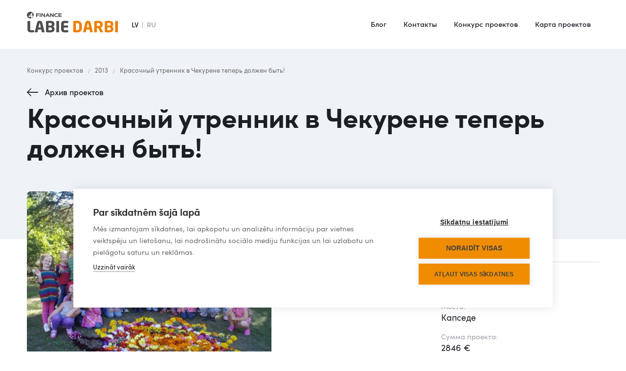

--- FILE ---
content_type: text/html; charset=utf-8
request_url: https://www.labiedarbi.lv/otvety/krasochnyy-utrennik-v-chekurene-teper-dolzhen-byt
body_size: 4939
content:
<!DOCTYPE html><!-- Last Published: Fri Nov 21 2025 08:38:58 GMT+0000 (Coordinated Universal Time) --><html data-wf-domain="www.labiedarbi.lv" data-wf-page="61fa62771db6274912f0b9ee" data-wf-site="61fa62771db627b58bf0b995" data-wf-collection="61fa62771db6270a9ef0ba16" data-wf-item-slug="krasochnyy-utrennik-v-chekurene-teper-dolzhen-byt"><head><meta charset="utf-8"/><title>Красочный утренник в Чекурене теперь должен быть!</title><meta content="Илзе Яунземе" name="description"/><meta content="Красочный утренник в Чекурене теперь должен быть!" property="og:title"/><meta content="Илзе Яунземе" property="og:description"/><meta content="Красочный утренник в Чекурене теперь должен быть!" property="twitter:title"/><meta content="Илзе Яунземе" property="twitter:description"/><meta property="og:type" content="website"/><meta content="summary_large_image" name="twitter:card"/><meta content="width=device-width, initial-scale=1" name="viewport"/><meta content="51siuRasEuk-aw1i4iyR1wWQY_AANRndH6KrwkA7M5A" name="google-site-verification"/><link href="https://cdn.prod.website-files.com/61fa62771db627b58bf0b995/css/labiedarbi.shared.c2675d7d1.min.css" rel="stylesheet" type="text/css"/><script type="text/javascript">!function(o,c){var n=c.documentElement,t=" w-mod-";n.className+=t+"js",("ontouchstart"in o||o.DocumentTouch&&c instanceof DocumentTouch)&&(n.className+=t+"touch")}(window,document);</script><link href="https://cdn.prod.website-files.com/61fa62771db627b58bf0b995/6206931cc60717778b25b991_Labie%20darbi_32.png" rel="shortcut icon" type="image/x-icon"/><link href="https://cdn.prod.website-files.com/61fa62771db627b58bf0b995/62069323a2fef97f28b71cbb_Labie%20darbi_256.jpg" rel="apple-touch-icon"/><script src="https://cookiehub.net/c2/b3d54898.js"></script>
<script type="text/javascript">
document.addEventListener("DOMContentLoaded", function(event) {
var cpm = {};
window.cookiehub.load(cpm);
});
</script>
<style>
@media screen and (max-width: 767px) {  
  .dropdown-active .menu-item{
    color:#116c3a;
  }
  .dropdown-active .dropdown-list {
  
	position: relative;
    display: block;
    border-radius: 0;
    background-color: #fff;  
  
  }
}
  .WordSection1 *, .MsoNormal * {
    font-family: 'Sofiapro webfont',sans-serif;
  }
  
.css-8727q8 {
    padding: 14px 17px 14px !important;
  }
  
  body .coi-banner__accept {background:#006d38;}

 </style></head><body><div data-collapse="medium" data-animation="default" data-duration="300" data-easing="ease-in" data-easing2="ease-out" role="banner" class="navbar-ru w-nav"><div class="w-layout-grid grid-header"><a href="/ru" id="w-node-a1d7573f-1e76-8aab-30d3-57c2880b93cc-880b93ca" class="brand-2 w-nav-brand"><img src="https://cdn.prod.website-files.com/61fa62771db627b58bf0b995/6203f467b55bcf21c65455ff_Labie%20darbi_logo.svg" alt="" class="logo"/></a><div class="container-8 w-container"><div class="language-menu"><div class="lv">LV</div><div class="div-block-551"></div><a href="/ru" class="ru-current w-nav-link">RU</a></div><div class="w-nav-button"><div class="w-icon-nav-menu"></div></div></div><nav role="navigation" id="w-node-a1d7573f-1e76-8aab-30d3-57c2880b93da-880b93ca" class="nav-menu-2 w-nav-menu"><div class="div-block-554"><div class="div-block-561"><a href="/" class="lv-mob-menu-link w-inline-block"></a></div><a href="/ru/my-govo-im" class="text-navbar-news w-nav-link">Блог</a><a href="/ru/kontakty" class="text-navbar-news w-nav-link">Контакты</a><a href="/ru/konkurs-proektov" class="text-navbar-news w-nav-link">Конкурс проектов</a><a href="/ru/ka-ta-p-oektov" class="text-navbar-news w-nav-link">Карта проектов</a><div class="contcts-menu-mob"><a href="mailto:info@labiedarbi.lv" class="link-kontakt-mob w-inline-block"><div class="div-block-37"><img src="https://cdn.prod.website-files.com/61fa62771db627b58bf0b995/61fa62771db6275030f0bb60_mail-black.svg" loading="lazy" alt="" class="phone-icon-kontakti"/></div><div class="text-link-kontakt-mob">info@labiedarbi.lv</div></a></div></div></nav><div id="w-node-a1d7573f-1e76-8aab-30d3-57c2880b942a-880b93ca" data-w-id="a1d7573f-1e76-8aab-30d3-57c2880b942a" class="menu-button-2 w-nav-button"><div class="div-block-24"><div class="div-block-547"><div class="top-line"></div><div class="midle-line"></div><div class="bottom-line"></div></div></div></div></div><div class="navbar-bg"></div></div><div class="page-block white-bg"><div class="blog-hero-div"><div class="breadcrumbs-container w-container"><a href="/ru/voprosy" class="breadcrumb-link">Конкурс проектов</a><div class="breadcrumb-slash">/</div><div class="collection-list-wrapper-8 w-dyn-list"><div role="list" class="collection-list-7 w-dyn-items"><div role="listitem" class="w-dyn-item"><a href="/pomosh/2013" class="breadcrumb-link">2013</a></div></div></div><div class="breadcrumb-slash">/</div><a href="/otvety/krasochnyy-utrennik-v-chekurene-teper-dolzhen-byt" aria-current="page" class="breadcrumb-link hide w--current">Красочный утренник в Чекурене теперь должен быть!</a></div><div class="div-block-559"><a href="/ru/konkurs-proektov" class="button-back w-button">Архив проектов</a><h2 class="h2">Красочный утренник в Чекурене теперь должен быть!</h2></div></div><div class="container-13 w-container"><div class="w-layout-grid project-post-page"><div class="picture-block"><a href="#" class="w-inline-block w-lightbox"><div class="div-block-247"><img src="https://cdn.prod.website-files.com/61fa62771db62761d8f0b999/627a1c4aad45e01e7b6b069f_58c327cbe4793451.jpg" loading="lazy" alt=""/></div><script type="application/json" class="w-json">{
  "items": [
    {
      "url": "https://cdn.prod.website-files.com/61fa62771db62761d8f0b999/627a1c4aad45e01e7b6b069f_58c327cbe4793451.jpg",
      "type": "image"
    }
  ],
  "group": "Projects RU"
}</script></a><div class="video-3 w-condition-invisible w-dyn-bind-empty w-video w-embed"></div></div><div id="w-node-f61332fd-7c1a-8d52-d6be-bd583fa28727-12f0b9ee" class="thumbnails"><div class="div-block-693"><div class="w-dyn-list"><script type="text/x-wf-template" id="wf-template-456b9567-1b7c-d6ea-eb23-2138d884b8d6">%3Cdiv%20role%3D%22listitem%22%20class%3D%22collection-item-7%20w-dyn-item%20w-dyn-repeater-item%22%3E%3Ca%20href%3D%22%23%22%20class%3D%22lightbox-link-2%20w-inline-block%20w-lightbox%22%3E%3Cdiv%20style%3D%22background-image%3Aurl(%26quot%3Bhttps%3A%2F%2Fcdn.prod.website-files.com%2F61fa62771db62761d8f0b999%2F627a1c54fc7749a780a40c57_cb1ee55ff928e2c3.jpg%26quot%3B)%22%20class%3D%22multi-image%22%3E%3C%2Fdiv%3E%3Cscript%20type%3D%22application%2Fjson%22%20class%3D%22w-json%22%3E%7B%0A%20%20%22items%22%3A%20%5B%0A%20%20%20%20%7B%0A%20%20%20%20%20%20%22url%22%3A%20%22https%3A%2F%2Fcdn.prod.website-files.com%2F61fa62771db62761d8f0b999%2F627a1c54fc7749a780a40c57_cb1ee55ff928e2c3.jpg%22%2C%0A%20%20%20%20%20%20%22type%22%3A%20%22image%22%0A%20%20%20%20%7D%0A%20%20%5D%2C%0A%20%20%22group%22%3A%20%22Projects%20RU%22%0A%7D%3C%2Fscript%3E%3C%2Fa%3E%3C%2Fdiv%3E</script><div role="list" class="grid-thumb w-dyn-items"><div role="listitem" class="collection-item-7 w-dyn-item w-dyn-repeater-item"><a href="#" class="lightbox-link-2 w-inline-block w-lightbox"><div style="background-image:url(&quot;https://cdn.prod.website-files.com/61fa62771db62761d8f0b999/627a1c54fc7749a780a40c57_cb1ee55ff928e2c3.jpg&quot;)" class="multi-image"></div><script type="application/json" class="w-json">{
  "items": [
    {
      "url": "https://cdn.prod.website-files.com/61fa62771db62761d8f0b999/627a1c54fc7749a780a40c57_cb1ee55ff928e2c3.jpg",
      "type": "image"
    }
  ],
  "group": "Projects RU"
}</script></a></div><div role="listitem" class="collection-item-7 w-dyn-item w-dyn-repeater-item"><a href="#" class="lightbox-link-2 w-inline-block w-lightbox"><div style="background-image:url(&quot;https://cdn.prod.website-files.com/61fa62771db62761d8f0b999/627a1c3b706880e1371b3ea6_072fa07f86fff041.jpg&quot;)" class="multi-image"></div><script type="application/json" class="w-json">{
  "items": [
    {
      "url": "https://cdn.prod.website-files.com/61fa62771db62761d8f0b999/627a1c3b706880e1371b3ea6_072fa07f86fff041.jpg",
      "type": "image"
    }
  ],
  "group": "Projects RU"
}</script></a></div><div role="listitem" class="collection-item-7 w-dyn-item w-dyn-repeater-item"><a href="#" class="lightbox-link-2 w-inline-block w-lightbox"><div style="background-image:url(&quot;https://cdn.prod.website-files.com/61fa62771db62761d8f0b999/627a1c540c1c3106d3ddc14a_296a40b5508308bf.jpg&quot;)" class="multi-image"></div><script type="application/json" class="w-json">{
  "items": [
    {
      "url": "https://cdn.prod.website-files.com/61fa62771db62761d8f0b999/627a1c540c1c3106d3ddc14a_296a40b5508308bf.jpg",
      "type": "image"
    }
  ],
  "group": "Projects RU"
}</script></a></div><div role="listitem" class="collection-item-7 w-dyn-item w-dyn-repeater-item"><a href="#" class="lightbox-link-2 w-inline-block w-lightbox"><div style="background-image:url(&quot;https://cdn.prod.website-files.com/61fa62771db62761d8f0b999/627a1c545a5be57c9d4dce4d_90fc32935b8443a4.jpg&quot;)" class="multi-image"></div><script type="application/json" class="w-json">{
  "items": [
    {
      "url": "https://cdn.prod.website-files.com/61fa62771db62761d8f0b999/627a1c545a5be57c9d4dce4d_90fc32935b8443a4.jpg",
      "type": "image"
    }
  ],
  "group": "Projects RU"
}</script></a></div><div role="listitem" class="collection-item-7 w-dyn-item w-dyn-repeater-item"><a href="#" class="lightbox-link-2 w-inline-block w-lightbox"><div style="background-image:url(&quot;https://cdn.prod.website-files.com/61fa62771db62761d8f0b999/627a1c55fbd5297376795f13_1bafd2767daacf83.jpg&quot;)" class="multi-image"></div><script type="application/json" class="w-json">{
  "items": [
    {
      "url": "https://cdn.prod.website-files.com/61fa62771db62761d8f0b999/627a1c55fbd5297376795f13_1bafd2767daacf83.jpg",
      "type": "image"
    }
  ],
  "group": "Projects RU"
}</script></a></div><div role="listitem" class="collection-item-7 w-dyn-item w-dyn-repeater-item"><a href="#" class="lightbox-link-2 w-inline-block w-lightbox"><div style="background-image:url(&quot;https://cdn.prod.website-files.com/61fa62771db62761d8f0b999/627a1c542539899e1324932a_808281cf90690535.jpg&quot;)" class="multi-image"></div><script type="application/json" class="w-json">{
  "items": [
    {
      "url": "https://cdn.prod.website-files.com/61fa62771db62761d8f0b999/627a1c542539899e1324932a_808281cf90690535.jpg",
      "type": "image"
    }
  ],
  "group": "Projects RU"
}</script></a></div><div role="listitem" class="collection-item-7 w-dyn-item w-dyn-repeater-item"><a href="#" class="lightbox-link-2 w-inline-block w-lightbox"><div style="background-image:url(&quot;https://cdn.prod.website-files.com/61fa62771db62761d8f0b999/627a1c54e548ae943d06e455_6d3e83fa35e6308b.jpg&quot;)" class="multi-image"></div><script type="application/json" class="w-json">{
  "items": [
    {
      "url": "https://cdn.prod.website-files.com/61fa62771db62761d8f0b999/627a1c54e548ae943d06e455_6d3e83fa35e6308b.jpg",
      "type": "image"
    }
  ],
  "group": "Projects RU"
}</script></a></div></div><div class="empty-state-4 w-dyn-hide w-dyn-empty"><div class="div-block-696"></div></div></div></div></div><div id="w-node-_599d9cef-8e7b-aeb1-6a0c-07cfe3f7cfe6-12f0b9ee" class="info-div"><div class="div-block-687-copy"><p class="paragraph-14-copy">8932</p><div class="blog-item-date-2-copy">голосов</div></div><div class="line"></div><div class="project-info-grid"><div class="div-block-688"><div class="project-item">Инициатор проекта:</div><p class="project-item-2">Илзе Яунземе</p></div><div class="div-block-688"><div class="project-item">Место:</div><p class="project-item-2">Капседе</p></div><div class="div-block-688"><div class="project-item">Сумма проекта:</div><p class="project-item-2">2846 €</p></div></div></div><div id="w-node-_619bad89-43ad-e090-ea21-b9662e38cf37-12f0b9ee" class="project-text"><div class="w-richtext"><p>Если у Вас кто либо спросит - <strong>хочешь ли ты что бы твои близкие были всегда бодры, полны энергии и жизнерадостны</strong>? Что бы Вы ответили? Скорей всего сказали бы однозначно<strong> &quot;Да&quot;!<br/></strong>Если так - то хочу призвать Вас принять участие в создании жизнерадостной, счастливой повседневной жизни для самых маленьких жителей нашего городка. Будем звать на помощь всех родственников, друзей, близких и знакомых и попытаемся вместе реализовать проект цель которого - приобретение нового спортивного инвентаря.</p><p>Позволим нашим детишкам <strong>проживать каждый день с радостью</strong>, нырять в бассейн из шаров, справляться с препятствиями и наслаждаться многими другими интересными играми!Только мы сами в силах создать для наших детишек такое красочное, наполненное смехом детство, которое для них желаем.</p><p>‍<strong>Будем рады за поддержку нашего проекта!</strong></p></div></div></div></div></div><footer id="footer" class="footer-ru"><div class="container-4 w-container"><div class="w-layout-grid grid-22"><div id="w-node-a821d014-d647-daae-aec2-1f576777f7fb-826fa28a"><img src="https://cdn.prod.website-files.com/61fa62771db627b58bf0b995/620254210dab65f15224cfc0_Labie%20darbi_logo_white.svg" loading="lazy" alt="" class="image-1094"/></div><div id="w-node-a821d014-d647-daae-aec2-1f576777f7fd-826fa28a" class="div-block-531"><div class="div-block-34"><a href="mailto:info@labiedarbi.lv" class="link-block-3 w-inline-block"><div class="div-block-37"><img src="https://cdn.prod.website-files.com/61fa62771db627b58bf0b995/61fa62771db627139cf0baad_mail.svg" loading="lazy" alt="" class="mail-icon"/></div><div class="text-block-21">info@labiedarbi.lv</div></a><div class="text-footer-time">AS &quot;4finance&quot;<br/>Brīvības iela 155A, Barona Kvartāls, Rīga, LV-1012</div></div></div><div id="w-node-a821d014-d647-daae-aec2-1f576777f808-826fa28a" class="w-layout-grid grid-links-footer"><ul role="list" class="list w-list-unstyled"><li class="list-item"><a href="/ru/my-govo-im" class="link-6">Блог</a></li><li class="list-item"><a href="/ru/kontakty" class="link-6">Контакты</a></li></ul><ul role="list" class="list-2 w-list-unstyled"><li class="list-item"><a href="/ru/konkurs-proektov" class="link-6">Конкурс проектов</a></li><li class="list-item"><a href="/ru/ka-ta-p-oektov" class="link-6">Карта проектов</a></li></ul></div></div></div><div class="footer-bottom"></div><div class="container-4 w-container"><div class="w-layout-grid grid-links-footer-copy"><div id="w-node-a1cbe053-0625-e4ae-588d-17916ecd510e-826fa28a" class="div-block-14"><p class="paragraph-3"><a href="https://www.4finance.com/" target="_blank" class="c-link">© 4finance Group</a></p></div><div id="w-node-a1cbe053-0625-e4ae-588d-17916ecd5112-826fa28a" class="social-icons"><a href="https://www.facebook.com/LabieDarbi.lv" target="_blank" class="link-block-6 w-inline-block"><img src="https://cdn.prod.website-files.com/61fa62771db627b58bf0b995/61fa62771db6274df8f0bac1_fb.svg" alt="" class="image-5"/></a><a href="https://www.youtube.com/channel/UCDjsU2N2Dn8GiCvRcVtcuQw" target="_blank" class="link-block-6 w-inline-block"><img src="https://cdn.prod.website-files.com/61fa62771db627b58bf0b995/61fa62771db6278142f0baaa_youtube.svg" alt="" class="image-5"/></a><a href="https://twitter.com/4F_Labie_Darbi?s=20" target="_blank" class="link-block-6 w-inline-block"><img src="https://cdn.prod.website-files.com/61fa62771db627b58bf0b995/61fa62771db6276045f0babb_Fill%201.svg" alt="" class="image-5"/></a><a href="https://www.instagram.com/4f_labie_darbi/" target="_blank" class="link-block-6 w-inline-block"><img src="https://cdn.prod.website-files.com/61fa62771db627b58bf0b995/61fa62771db6273812f0bae0_instagram.svg" alt="" class="image-5"/></a></div></div></div></footer><script src="https://d3e54v103j8qbb.cloudfront.net/js/jquery-3.5.1.min.dc5e7f18c8.js?site=61fa62771db627b58bf0b995" type="text/javascript" integrity="sha256-9/aliU8dGd2tb6OSsuzixeV4y/faTqgFtohetphbbj0=" crossorigin="anonymous"></script><script src="https://cdn.prod.website-files.com/61fa62771db627b58bf0b995/js/labiedarbi.schunk.36b8fb49256177c8.js" type="text/javascript"></script><script src="https://cdn.prod.website-files.com/61fa62771db627b58bf0b995/js/labiedarbi.schunk.e5168827676909e7.js" type="text/javascript"></script><script src="https://cdn.prod.website-files.com/61fa62771db627b58bf0b995/js/labiedarbi.c4ce581c.2846967966f46aea.js" type="text/javascript"></script></body></html>

--- FILE ---
content_type: image/svg+xml
request_url: https://cdn.prod.website-files.com/61fa62771db627b58bf0b995/61fa62771db627139cf0baad_mail.svg
body_size: 37
content:
<?xml version="1.0" encoding="UTF-8"?>
<svg width="28px" height="22px" viewBox="0 0 28 22" version="1.1" xmlns="http://www.w3.org/2000/svg" xmlns:xlink="http://www.w3.org/1999/xlink">
    <title>Fill 1</title>
    <g id="Page-1" stroke="none" stroke-width="1" fill="none" fill-rule="evenodd">
        <g id="homepage" transform="translate(-1051.000000, -9271.000000)" fill="#FFFFFF">
            <g id="Group-2" transform="translate(0.000000, 9137.000000)">
                <path d="M1076.29009,139.918 L1065,146.958 L1053.70991,139.918 L1053.70991,137.278 L1065,144.318 L1076.29009,137.278 L1076.29009,139.918 Z M1076.29009,134 L1053.70991,134 C1052.2527,134 1051.01339,135.230778 1051,136.64 L1051,153.36 C1051,154.769222 1052.2527,156 1053.70991,156 L1076.29009,156 C1077.7473,156 1079,154.769222 1079,153.36 L1079,136.64 C1079,135.230778 1077.7473,134 1076.29009,134 L1076.29009,134 Z" id="Fill-1"></path>
            </g>
        </g>
    </g>
</svg>

--- FILE ---
content_type: image/svg+xml
request_url: https://cdn.prod.website-files.com/61fa62771db627b58bf0b995/61fa62771db627e984f0bb6b_arrow-back.svg
body_size: 367
content:
<?xml version="1.0" encoding="UTF-8"?>
<svg width="23px" height="16px" viewBox="0 0 23 16" version="1.1" xmlns="http://www.w3.org/2000/svg" xmlns:xlink="http://www.w3.org/1999/xlink">
    <title>arrow-bt</title>
    <g id="Page-1" stroke="none" stroke-width="1" fill="none" fill-rule="evenodd">
        <g id="Blog" transform="translate(-1248.000000, -413.000000)" fill="#24292F" fill-rule="nonzero">
            <g id="Group-26" transform="translate(1065.134021, 398.000000)">
                <path d="M197.531742,15.0215638 C197.795698,14.9602108 198.070616,15.0320546 198.268205,15.2080766 L198.347895,15.2898083 L205.62088,22.4549699 C205.777488,22.6034815 205.865979,22.8084031 205.865979,23.0225524 C205.865979,23.2010102 205.804527,23.3730598 205.693413,23.5113967 L205.62088,23.5901349 L198.338677,30.7643778 C198.186046,30.9152187 197.978745,31 197.762553,31 C197.546361,31 197.33906,30.9152187 197.186429,30.7643778 C196.906563,30.4756371 196.881121,30.0362182 197.110102,29.7200814 L197.186429,29.6292128 L202.911642,23.998976 L202.865979,24 L202.865979,24 L183.865979,24 C183.406838,24 183.019969,23.6905654 182.902537,23.2688609 C182.886668,23.2188379 182.87571,23.1664924 182.870168,23.1125409 L182.865979,23 L182.865979,23 C182.865979,22.4477153 183.313695,22 183.865979,22 L202.847979,22 L197.195647,16.4249733 C196.987364,16.2538549 196.88062,15.9941282 196.904868,15.7327749 L196.923366,15.6209203 C196.994539,15.3237283 197.230078,15.0916815 197.531742,15.0215638 Z" id="arrow-bt" transform="translate(194.365979, 23.000000) scale(-1, 1) translate(-194.365979, -23.000000) "></path>
            </g>
        </g>
    </g>
</svg>